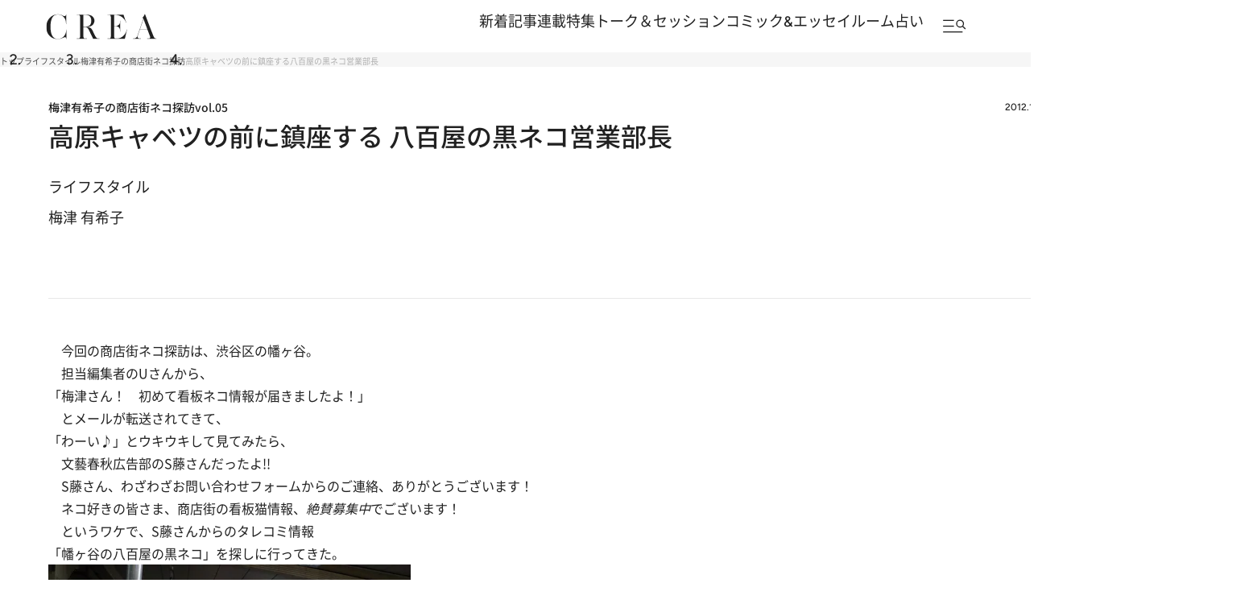

--- FILE ---
content_type: text/html; charset=utf-8
request_url: https://www.google.com/recaptcha/api2/aframe
body_size: 165
content:
<!DOCTYPE HTML><html><head><meta http-equiv="content-type" content="text/html; charset=UTF-8"></head><body><script nonce="sj47BT2UFyASmuPK0T_tFg">/** Anti-fraud and anti-abuse applications only. See google.com/recaptcha */ try{var clients={'sodar':'https://pagead2.googlesyndication.com/pagead/sodar?'};window.addEventListener("message",function(a){try{if(a.source===window.parent){var b=JSON.parse(a.data);var c=clients[b['id']];if(c){var d=document.createElement('img');d.src=c+b['params']+'&rc='+(localStorage.getItem("rc::a")?sessionStorage.getItem("rc::b"):"");window.document.body.appendChild(d);sessionStorage.setItem("rc::e",parseInt(sessionStorage.getItem("rc::e")||0)+1);localStorage.setItem("rc::h",'1769083701009');}}}catch(b){}});window.parent.postMessage("_grecaptcha_ready", "*");}catch(b){}</script></body></html>

--- FILE ---
content_type: application/javascript; charset=utf-8
request_url: https://fundingchoicesmessages.google.com/f/AGSKWxXLChocgEKH2QfpjhdzrF0vIiiUqXBtprMzxOR3551nULwfiQnxq4veuiCnQpCY2tmuNO6oyeW0dQWeAsB63YnHeP6hUI-toKLMU-jvoQoWAEzcLg-70eQweI2ia4Ynf4qT6iTWcsNciHyyIC1LwAJ7l6cxa7-J6s9wOuKNcOsPPJxkyHUGKqIoRggH/_/advpartnerinit./ad_server./728x90?/popad.-ad-random/
body_size: -1288
content:
window['3d034efb-fc65-415b-a65d-2467c03b5c88'] = true;

--- FILE ---
content_type: application/javascript
request_url: https://crea.bunshun.jp/op/analytics.js?domain=bunshun.jp
body_size: -96
content:
var ISMLIB=ISMLIB||{};ISMLIB.ismuc='cece8ec4-4b12-4d08-b13a-ad62895c055a'
